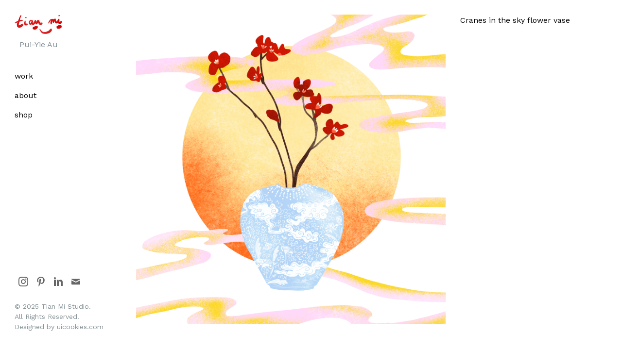

--- FILE ---
content_type: text/html; charset=utf-8
request_url: https://tianmistudio.com/posts/cranes-in-the-sky-flower-vase/
body_size: 5626
content:
<!DOCTYPE html>
<html><head>
    <meta charset="utf-8">
    <meta name="viewport" content="width=device-width, initial-scale=1, shrink-to-fit=no">
    <meta name="author" content="Pui-Yie Au" />
    
    <link href="https://fonts.googleapis.com/css?family=Work+Sans" rel="stylesheet">
    <link rel="stylesheet" href="/css/bootstrap.min.css">
    <link rel="stylesheet" href="/css/open-iconic-bootstrap.min.css">
    
    <link rel="stylesheet" href="/css/owl.carousel.min.css">
    <link rel="stylesheet" href="/css/owl.theme.default.min.css">

    <link rel="stylesheet" href="/css/icomoon.css">
    <link rel="stylesheet" href="/css/animate.css">
    <link rel="stylesheet" href="/css/style.css?v=6">

    <link rel="canonical" href="https://tianmistudio.com/posts/cranes-in-the-sky-flower-vase/" />

    <link rel="icon" href="/favicon.ico" type="image/svg+xml">
    <link rel="apple-touch-icon" href="/apple-touch-icon.png"/>

    
    <meta name="description" content="Illustration of a light blue crane patterned vase with red orchid flowers" />
    
    
    
    
    <title>Tian Mi Studio | Cranes in the sky flower vase</title>

    <script async src="https://umami-five-theta.vercel.app/script.js" data-website-id="494733da-2aaf-4cf8-b317-785af9b2fa7f"></script>
</head>
<body>  <aside class="probootstrap-aside js-probootstrap-aside">
    <a href="#" class="probootstrap-close-menu js-probootstrap-close-menu d-md-none"><span class="oi oi-arrow-left"></span> Close</a>
    <div class="probootstrap-site-logo probootstrap-animate" data-animate-effect="fadeInLeft">
      <a href="/" class="d-block probootstrap-logo"><img id="logo" class="logo-image" alt="Tian Mi Studiologo" src="/tian-mi-logo.jpg"></a>
      <p class="mb-2 d-block logo-text">Pui-Yie Au</p>
    </div>
    <div class="probootstrap-overflow">
      <nav class="probootstrap-nav">
        <ul>
        
        
            
            <li class="probootstrap-animate" data-animate-effect="fadeInLeft"><a href="/">work</a></li>
        
            
            <li class="probootstrap-animate" data-animate-effect="fadeInLeft"><a href="/about/">about</a></li>
        
            
            <li class="probootstrap-animate" data-animate-effect="fadeInLeft"><a href="https://shop.tianmistudio.com">shop</a></li>
        
        </ul>
      </nav>
      <footer class="probootstrap-aside-footer probootstrap-animate" data-animate-effect="fadeInLeft">
        <ul class="list-unstyled d-flex probootstrap-aside-social">
          <li><a href="https://www.instagram.com/tian_mi_studio/" target="_blank" class="p-2"><span class="icon-instagram"></span></a></li>
          <li><a href="https://www.pinterest.com/puiyiea/" target="_blank" class="p-2"><span class="icon-pinterest"></span></a></li>
          <li><a href="https://www.linkedin.com/in/pui-yie-au-66b310b1/" target="_blank" class="p-2"><span class="icon-linkedin"></span></a></li>
          <li><a href="mailto:info@tianmistudio.com" class="p-2"><span class="icon-mail"></span></a></li>
        </ul>
        <p>&copy; 2025 Tian Mi Studio. <br> All Rights Reserved. <br />Designed by <a style="color: #859196" href="https://uicookies.com/" target="_blank">uicookies.com</a></p>
      </footer>
    </div>
  </aside><main role="main" class="probootstrap-main js-probootstrap-main">
            <div class="probootstrap-bar">
                <a href="#" class="probootstrap-toggle js-probootstrap-toggle"><span class="oi oi-menu"></span></a>
                <div class="probootstrap-main-site-logo"><a href="/">Tian Mi Studio</a></a></div>
            </div>
     
        <div class="row">
                
                    <div class="col-lg-8 col-md-12 image-on-single">
                  
                      
                    
                        
                    
                    <p class="mb-5"><img oncontextmenu="return false;" src="/posts/images/cranes-in-the-sky-flower-vase.png" alt="Illustration of a light blue crane patterned vase with red orchid flowers" class="img-fluid"></p>
                </div>
                
                    <div class="col-lg-4 col-md-12 mx-auto">
                    <h1>Cranes in the sky flower vase</h1>
                                
                
                
                </div>
        </div>
    
  <div class="container-fluid d-md-none">
    <div class="row">
      <div class="col-md-12">
        <ul class="list-unstyled d-flex probootstrap-aside-social">
            <li><a href="https://www.instagram.com/tian_mi_studio/" target="_blank" class="p-2"><span class="icon-instagram"></span></a></li>
            <li><a href="https://www.pinterest.com/puiyiea/" target="_blank" class="p-2"><span class="icon-pinterest"></span></a></li>
            <li><a href="https://www.linkedin.com/in/pui-yie-au-66b310b1/" target="_blank" class="p-2"><span class="icon-linkedin"></span></a></li>
            <li><a href="mailto:info@tianmistudio.com" class="p-2"><span class="icon-mail"></span></a></li>
        </ul>
        <p>&copy; 2024 Tian Mi Studio. <br> All Rights Reserved. <br />Designed by <a style="color: #859196" href="https://uicookies.com/" target="_blank">uicookies.com</a></p>
      </div>
    </div>
  </div></main>    <script src="/js/jquery-3.2.1.slim.min.js"></script>
    <script src="/js/popper.min.js"></script>
    <script src="/js/bootstrap.min.js"></script>
    <script src="/js/owl.carousel.min.js"></script>
    <script src="/js/jquery.waypoints.min.js"></script>

    <script src="/js/main.js"></script>
    <script src="https://cdn.jsdelivr.net/npm/masonry-layout@4.2.2/dist/masonry.pkgd.min.js" integrity="sha384-GNFwBvfVxBkLMJpYMOABq3c+d3KnQxudP/mGPkzpZSTYykLBNsZEnG2D9G/X/+7D" crossorigin="anonymous" async></script></body>
</html>


--- FILE ---
content_type: text/css; charset=utf-8
request_url: https://tianmistudio.com/css/style.css?v=6
body_size: 16423
content:
html {
  overflow-x: hidden; }

body {
  font-family: "Work Sans", sans-serif;
  line-height: 1.8;
  font-size: 16px;
  background: #fff;
  color: #859196; }

a {
  -webkit-transition: .3s all ease;
  -o-transition: .3s all ease;
  transition: .3s all ease;
  color: #da1010e9; }
  a:hover {
    text-decoration: none;
    color: #da1010e9; }

h1 {
  font-size: 1em;
}

#logo {
  height: 40px;
  width: auto;
  margin-bottom: 10px;
}

h1, h2, h3, h4, h5,
.h1, .h2, .h3, .h4, .h5 {
  line-height: 1.45;
  font-weight: normal;
  color: #000; }

.text-primary {
  color: #da1010e9 !important; }

.probootstrap-aside {
  height: 100vh;
  width: 250px;
  position: fixed;
  top: 0;
  float: left;
  min-height: 500px;
  overflow-y: scroll;
  -webkit-transition: .3s all ease;
  -o-transition: .3s all ease;
  transition: .3s all ease;
  background: #fff;
  z-index: 10;
  font-size: 16px;
  line-height: 1.5; }
  @media screen and (max-width: 768px) {
    .probootstrap-aside {
      -webkit-transform: translateX(-250px);
      -ms-transform: translateX(-250px);
      transform: translateX(-250px);
      padding-top: 40px; } }
  .probootstrap-aside.active {
    -webkit-transform: translateX(0px);
    -ms-transform: translateX(0px);
    transform: translateX(0px); }
  .probootstrap-aside .probootstrap-close-menu {
    position: absolute;
    right: 15px;
    color: #000;
    font-size: 14px;
    top: 20px;
    z-index: 20;
    text-transform: uppercase; }
    .probootstrap-aside .probootstrap-close-menu span {
      position: relative;
      font-size: 16px;
      top: 2px; }
  .probootstrap-aside .probootstrap-site-logo {
    padding: 30px 30px 30px 30px;
    position: relative; }
    .probootstrap-aside .probootstrap-site-logo .probootstrap-logo {
      font-size: 20px;
      text-decoration: none;
      color: #000;
      color: #da1010e9;
      text-transform: uppercase;
      letter-spacing: .05em; }
  .probootstrap-aside .probootstrap-nav {
    padding-left: 30px; }
    .probootstrap-aside .probootstrap-nav ul {
      padding: 0;
      margin: 0; }
      .probootstrap-aside .probootstrap-nav ul li {
        padding: 0;
        margin: 0 0 10px 0;
        display: block;
        list-style: none;
        float: left;
        width: 100%; }
        .probootstrap-aside .probootstrap-nav ul li a {
          color: #000;
          padding: 3px 0;
          display: block;
          float: left;
          position: relative; }
          .probootstrap-aside .probootstrap-nav ul li a:after {
            content: "";
            position: absolute;
            bottom: 0;
            width: 0;
            left: 0;
            height: 2px;
            background: #da1010e9;
            -webkit-transition: .3s width ease-out;
            -o-transition: .3s width ease-out;
            transition: .3s width ease-out; }
          .probootstrap-aside .probootstrap-nav ul li a:hover:after {
            width: 30px; }
        .probootstrap-aside .probootstrap-nav ul li.active a:after {
          width: 100%; }
  .probootstrap-aside .probootstrap-overflow {
    height: 500px; }
  .probootstrap-aside .probootstrap-aside-footer {
    font-size: 14px;
    padding-left: 30px;
    position: absolute;
    bottom: 20px; }

.probootstrap-aside-social li {
  display: inline-block; }

.probootstrap-aside-social a {
  display: inline-block;
  color: #666666;
  font-size: 20px; }
  .probootstrap-aside-social a:hover {
    color: #da1010e9; }

.probootstrap-main {
  width: calc(100% - 250px);
  float: right;
  padding: 30px;
  position: relative; }
  .probootstrap-main:before {
    background: rgba(0, 0, 0, 0.5);
    content: '';
    position: absolute;
    top: 0;
    left: 0;
    right: 0;
    bottom: 0;
    z-index: 6;
    visibility: hidden;
    opacity: 0;
    -webkit-transition: .6s all ease;
    -o-transition: .6s all ease;
    transition: .6s all ease; }
  .probootstrap-main.mobile-open:before {
    visibility: visible;
    opacity: 1; }
  .probootstrap-main .probootstrap-bar {
    position: fixed;
    top: 0;
    padding: 20px 0;
    z-index: 5;
    background: #fff;
    width: calc(100% - 250px);
    -webkit-transform: translateY(-100%);
    -ms-transform: translateY(-100%);
    transform: translateY(-100%); }
    @media screen and (max-width: 768px) {
      .probootstrap-main .probootstrap-bar {
        width: 100%;
        left: 0;
        right: 0;
        -webkit-transform: translateY(0%);
        -ms-transform: translateY(0%);
        transform: translateY(0%); } }
    .probootstrap-main .probootstrap-bar .probootstrap-toggle {
      position: absolute;
      left: 15px;
      font-size: 20px;
      color: #000;
      z-index: 2;
      top: 50%;
      -webkit-transform: translateY(-50%);
      -ms-transform: translateY(-50%);
      transform: translateY(-50%); }
    .probootstrap-main .probootstrap-bar .probootstrap-main-site-logo {
      margin: 0 auto;
      width: 190px;
      text-align: center;
      position: relative; }
      .probootstrap-main .probootstrap-bar .probootstrap-main-site-logo a {
        font-size: 20px;
        text-decoration: none;
        color: #000;
        text-transform: uppercase;
        letter-spacing: .05em; }
  @media screen and (max-width: 768px) {
    .probootstrap-main {
      width: 100%;
      padding: 30px 15px; } }
  @media screen and (max-width: 4140px) {
    .probootstrap-main .card-columns {
      -webkit-columns: 4;
      -moz-columns: 4;
      columns: 4; } }
  @media screen and (max-width: 1140px) {
    .probootstrap-main .card-columns {
      -webkit-columns: 3;
      -moz-columns: 3;
      columns: 3; } }
  @media screen and (max-width: 960px) {
    .probootstrap-main .card-columns {
      -webkit-columns: 2;
      -moz-columns: 2;
      columns: 2; } }
  @media screen and (max-width: 768px) {
    .probootstrap-main .card-columns {
      -webkit-columns: 2;
      -moz-columns: 2;
      columns: 2; } }
  @media screen and (max-width: 576px) {
    .probootstrap-main .card-columns {
      -webkit-columns: 1;
      -moz-columns: 1;
      columns: 1; } }
  .probootstrap-main .card-columns .card {
    background: #fdfadb;
    border: none;
    border-radius: 0px !important;
    margin-bottom: 20px;
    -webkit-transform: scale(1);
    -ms-transform: scale(1);
    transform: scale(1);
    -webkit-transition: .2s all ease;
    -o-transition: .2s all ease;
    transition: .2s all ease;
    position: relative; }
    .probootstrap-main .card-columns .card a {
      position: relative;
      display: block; }
      .probootstrap-main .card-columns .card a:before {
        z-index: 1;
        content: "";
        background: rgba(255, 255, 255, 0.7);
        position: absolute;
        top: 0px;
        left: 0px;
        right: 0px;
        bottom: 0px;
        visibility: hidden;
        opacity: 0;
        -webkit-transition: .3s all ease;
        -o-transition: .3s all ease;
        transition: .3s all ease; }
      .probootstrap-main .card-columns .card a .card-img-top {
        height: auto;
        border-top-left-radius: 0px !important;
        border-top-right-radius: 0px !important; }
    .probootstrap-main .card-columns .card:hover, .probootstrap-main .card-columns .card:focus {
      -webkit-transform: scale(0.96);
      -ms-transform: scale(0.96);
      transform: scale(0.96); }
      .probootstrap-main .card-columns .card:hover a:before, .probootstrap-main .card-columns .card:focus a:before {
        top: 10px;
        left: 10px;
        right: 10px;
        bottom: 10px;
        visibility: visible;
        opacity: 1; }

.bg-image, .probootstrap-cover {
  background-size: cover;
  background-repeat: no-repeat; }

.probootstrap-cover {
  background-position: center center; }
  .probootstrap-cover .probootstrap-heading {
    font-size: 45px;
    line-height: 1.34;
    color: #fff; }
    @media screen and (max-width: 768px) {
      .probootstrap-cover .probootstrap-heading {
        font-size: 37px;
        line-height: 1.3; } }
  .probootstrap-cover .probootstrap-subheading, .probootstrap-cover p {
    color: rgba(255, 255, 255, 0.5); }
  @media screen and (max-width: 768px) {
    .probootstrap-cover .btn {
      width: 100% !important;
      border: 1px solid red; } }
  .probootstrap-cover a {
    position: relative;
    color: #fff; }
    .probootstrap-cover a:before {
      position: absolute;
      bottom: 0;
      left: 0;
      right: 0;
      background: #da1010e9;
      height: 2px;
      content: " "; }
  .probootstrap-cover.overlay {
    position: relative; }
    .probootstrap-cover.overlay:before {
      content: "";
      background: rgba(0, 0, 0, 0.6);
      position: absolute;
      top: 0;
      left: 0;
      bottom: 0;
      right: 0; }

.btn {
  border-radius: 4px;
  font-size: 14px;
  letter-spacing: .1em;
  text-transform: uppercase;
  font-weight: bold;
  cursor: pointer; }
  .btn:before {
    display: none; }
  .btn:hover, .btn:active, .btn:focus {
    outline: none;
    -webkit-box-shadow: none;
    box-shadow: none; }
  .btn.btn-primary {
    background: #b7c1f2;
    border-color: #b7c1f2;
    color: #fff; }
    .btn.btn-primary:hover, .btn.btn-primary:focus, .btn.btn-primary:active {
      border-color: #687ee7;
      background: #687ee7; }
  .btn.btn-outline-white {
    border-color: rgba(255, 255, 255, 0.2);
    background: none; }
    .btn.btn-outline-white:hover, .btn.btn-outline-white:focus, .btn.btn-outline-white:active {
      background: #fff;
      border-color: #fff;
      color: #000; }

.form-control {
  border: 2px solid rgba(0, 0, 0, 0.2);
  height: 55px;
  background: none !important;
  color: #000 !important;
  font-size: 16px; }
  .form-control:focus, .form-control:active {
    border: 2px solid #000; }

textarea {
  height: inherit !important; }

.probootstrap-vh-100 {
  height: 100vh; }
  @media screen and (max-width: 960px) {
    .probootstrap-vh-100 {
      height: inherit;
      padding-top: 5em;
      padding-bottom: 5em; } }

.probootstrap-vh-75 {
  height: 75vh; }
  @media screen and (max-width: 960px) {
    .probootstrap-vh-75 {
      height: inherit;
      padding-top: 5em;
      padding-bottom: 5em; } }

.bg-primary {
  background: #da1010e9 !important; }

.probootstrap-section,
.probootstrap-footer {
  padding: 7em 0; }
  .probootstrap-section .probootstrap-heading,
  .probootstrap-footer .probootstrap-heading {
    font-size: 40px;
    line-height: 1.5; }
    @media screen and (max-width: 768px) {
      .probootstrap-section .probootstrap-heading,
      .probootstrap-footer .probootstrap-heading {
        font-size: 30px; } }

.probootstrap-bg-dark {
  background: #263135; }

.probootstrap-footer {
  font-size: 16px; }
  .probootstrap-footer .probootstrap-footer-logo {
    text-transform: uppercase;
    letter-spacing: .1em; }
  .probootstrap-footer .probootstrap-footer-widget h2 {
    font-weight: normal; }
  .probootstrap-footer p {
    color: rgba(255, 255, 255, 0.3); }
  .probootstrap-footer.probootstrap-bg-dark {
    background: #222b2f; }
  .probootstrap-footer a {
    color: rgba(255, 255, 255, 0.3); }
    .probootstrap-footer a:hover {
      color: #da1010e9; }
  .probootstrap-footer .probootstrap-heading {
    font-size: 24px; }
  .probootstrap-footer .probootstrap-heading-2 {
    font-size: 14px;
    font-weight: bold;
    letter-spacing: .05em;
    text-transform: uppercase;
    color: rgba(255, 255, 255, 0.6); }

.probootstrap-footer-social li {
  list-style: none;
  margin: 0 10px 10px 0;
  display: inline-block; }
  .probootstrap-footer-social li a {
    height: 60px;
    width: 60px;
    display: block;
    float: left;
    background: rgba(255, 255, 255, 0.05);
    border-radius: 50%;
    position: relative; }
    .probootstrap-footer-social li a span {
      position: absolute;
      font-size: 26px;
      top: 50%;
      left: 50%;
      -webkit-transform: translate(-50%, -50%);
      -ms-transform: translate(-50%, -50%);
      transform: translate(-50%, -50%); }

.footer-small-nav > li {
  display: inline-block; }
  .footer-small-nav > li a {
    margin: 0 10px 10px 0; }
    .footer-small-nav > li a:hover, .footer-small-nav > li a:focus {
      color: #da1010e9; }

.media .probootstrap-icon {
  width: 100px; }
  .media .probootstrap-icon span {
    color: #da1010e9; }

.probootstrap-media {
  border: 1px solid #e6e6e6; }
  .probootstrap-media.text-center .probootstrap-icon {
    margin: 0 auto; }

.probootstrap-overflow-hidden {
  overflow: hidden; }

.padding-top-bottom {
  padding-top: 120px;
  padding-bottom: 120px; }

.probootstrap-owl {
  position: relative;
  z-index: 1; }
  .probootstrap-owl .owl-nav {
    position: absolute;
    top: 50%;
    margin-top: -50px;
    z-index: 10;
    left: 0;
    right: 0;
    opacity: 0;
    visibility: hidden;
    -webkit-transition: .3s all ease;
    -o-transition: .3s all ease;
    transition: .3s all ease; }
    .probootstrap-owl .owl-nav .owl-prev,
    .probootstrap-owl .owl-nav .owl-next {
      position: absolute;
      font-size: 30px;
      background: #da1010e9;
      color: #fff;
      padding: 10px;
      line-height: 0; }
    .probootstrap-owl .owl-nav .owl-prev {
      left: 0; }
    .probootstrap-owl .owl-nav .owl-next {
      right: 0; }
  .probootstrap-owl .owl-dots {
    position: relative;
    text-align: center;
    margin-top: 30px; }
    .probootstrap-owl .owl-dots .owl-dot {
      display: inline-block;
      zoom: 1; }
      .probootstrap-owl .owl-dots .owl-dot span {
        width: 10px;
        height: 10px;
        background: #ccc;
        border-radius: 50%;
        display: inline-block;
        margin: 5px 7px; }
      .probootstrap-owl .owl-dots .owl-dot.active span {
        background: #da1010e9; }
  .probootstrap-owl:hover .owl-nav {
    visibility: visible;
    opacity: 1; }

.probootstrap-animate {
  opacity: 0;
  visibility: hidden; }

#probootstrap-loader {
  position: fixed;
  width: 96px;
  height: 96px;
  left: 50%;
  top: 50%;
  -webkit-transform: translate(-50%, -50%);
  -ms-transform: translate(-50%, -50%);
  transform: translate(-50%, -50%);
  background-color: rgba(255, 255, 255, 0.9);
  -webkit-box-shadow: 0px 24px 64px rgba(0, 0, 0, 0.24);
  box-shadow: 0px 24px 64px rgba(0, 0, 0, 0.24);
  border-radius: 16px;
  opacity: 0;
  visibility: hidden;
  -webkit-transition: opacity .2s ease-out, visibility 0s linear .2s;
  -o-transition: opacity .2s ease-out, visibility 0s linear .2s;
  transition: opacity .2s ease-out, visibility 0s linear .2s;
  z-index: 1000; }

#probootstrap-loader.fullscreen {
  padding: 0;
  left: 0;
  top: 0;
  width: 100%;
  height: 100%;
  -webkit-transform: none;
  -ms-transform: none;
  transform: none;
  background-color: #fff;
  border-radius: 0;
  -webkit-box-shadow: none;
  box-shadow: none; }

#probootstrap-loader.show {
  -webkit-transition: opacity .4s ease-out, visibility 0s linear 0s;
  -o-transition: opacity .4s ease-out, visibility 0s linear 0s;
  transition: opacity .4s ease-out, visibility 0s linear 0s;
  visibility: visible;
  opacity: 1; }

#probootstrap-loader .circular {
  -webkit-animation: loader-rotate 2s linear infinite;
  animation: loader-rotate 2s linear infinite;
  position: absolute;
  left: calc(50% - 24px);
  top: calc(50% - 24px);
  display: block;
  -webkit-transform: rotate(0deg);
  -ms-transform: rotate(0deg);
  transform: rotate(0deg); }

#probootstrap-loader .path {
  stroke-dasharray: 1, 200;
  stroke-dashoffset: 0;
  -webkit-animation: loader-dash 1.5s ease-in-out infinite;
  animation: loader-dash 1.5s ease-in-out infinite;
  stroke-linecap: round; }

.hover_img a { position:relative; }
.hover_img a h5 { 
  position:absolute; 
  display:none; 
  z-index:99;
  text-align: center;
  top: 50%;
  left: 50%;
  transform: translate(-50%, -50%);
  font-size: smaller;
}
.hover_img a:hover h5 { display:block; }

.logo-text  {
  font-size: 16px;
  padding-left: 10px;
}

@media screen and (max-width: 768px) {
  .image-on-single, .card-columns {
    margin-top: 50px;
  }
}

@-webkit-keyframes loader-rotate {
  100% {
    -webkit-transform: rotate(360deg);
    transform: rotate(360deg); } }

@keyframes loader-rotate {
  100% {
    -webkit-transform: rotate(360deg);
    transform: rotate(360deg); } }

@-webkit-keyframes loader-dash {
  0% {
    stroke-dasharray: 1, 200;
    stroke-dashoffset: 0; }
  50% {
    stroke-dasharray: 89, 200;
    stroke-dashoffset: -35px; }
  100% {
    stroke-dasharray: 89, 200;
    stroke-dashoffset: -136px; } }

@keyframes loader-dash {
  0% {
    stroke-dasharray: 1, 200;
    stroke-dashoffset: 0; }
  50% {
    stroke-dasharray: 89, 200;
    stroke-dashoffset: -35px; }
  100% {
    stroke-dasharray: 89, 200;
    stroke-dashoffset: -136px; } }


--- FILE ---
content_type: application/javascript
request_url: https://tianmistudio.com/js/main.js
body_size: 1749
content:
$(function(){

	'use strict';

	var carousel  = function() {
		$('.owl-carousel').owlCarousel({
			loop: true,
			margin: 10,
			nav: true,
			stagePadding: 5,
			navText: ['<span class="icon-chevron-left">', '<span class="icon-chevron-right">'],
			responsive:{
				0:{
					items: 1
				},
				600:{
					items: 2
				},
				1000:{
					items: 3
				}
			}
		});
	}
	carousel();

	var toggleMenu = function() {
		var aside = $('.js-probootstrap-aside'),
			main = $('.js-probootstrap-main');
		$('.js-probootstrap-toggle').on('click', function(e) {
			aside.addClass('active');
			main.addClass('mobile-open');
			e.preventDefault();
		});
		$('.js-probootstrap-close-menu').on('click', function(e) {
			aside.removeClass('active');
			main.removeClass('mobile-open');
			e.preventDefault();
		});

		$(document).mouseup(function(e) {
			var container = $(".probootstrap-aside");
	    if (!container.is(e.target) && container.has(e.target).length === 0) {
	      aside.removeClass('active');
	      main.removeClass('mobile-open');
	    }
    });
    
	};
	toggleMenu();

	var contentWayPoint = function() {
		var i = 0;
		jQuery('.probootstrap-animate').waypoint( function( direction ) {

			if( direction === 'down' && !jQuery(this.element).hasClass('probootstrap-animated') ) {
				
				i++;

				jQuery(this.element).addClass('item-animate');
				setTimeout(function(){

					jQuery('body .probootstrap-animate.item-animate').each(function(k){
						var el = jQuery(this);
						setTimeout( function () {
							var effect = el.data('animate-effect');
							if ( effect === 'fadeIn') {
								el.addClass('fadeIn probootstrap-animated');
							} else if ( effect === 'fadeInLeft') {
								el.addClass('fadeInLeft probootstrap-animated');
							} else if ( effect === 'fadeInRight') {
								el.addClass('fadeInRight probootstrap-animated');
							} else {
								el.addClass('fadeInUp probootstrap-animated');
							}
							el.removeClass('item-animate');
						},  k * 50, 'easeInOutExpo' );
					});
					
				}, 100);
				
			}

		} , { offset: '95%' } );
	};
	contentWayPoint();
});